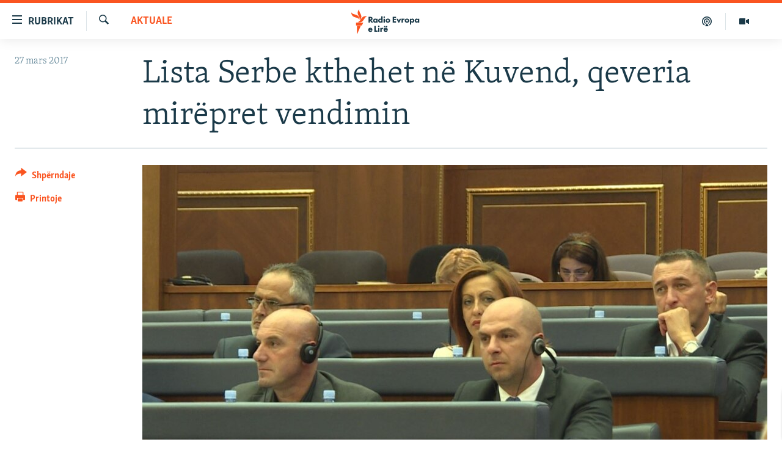

--- FILE ---
content_type: text/html; charset=utf-8
request_url: https://www.evropaelire.org/a/28393162.html
body_size: 14364
content:

<!DOCTYPE html>
<html lang="sq" dir="ltr" class="no-js">
<head>
        <link rel="stylesheet" href="/Content/responsive/RFE/sq-AL/RFE-sq-AL.css?&amp;av=0.0.0.0&amp;cb=370">
<script src="//tags.evropaelire.org/rferl-pangea/prod/utag.sync.js"></script><script type='text/javascript' src='https://www.youtube.com/iframe_api' async></script>            <link rel="manifest" href="/manifest.json">
    <script type="text/javascript">
        //a general 'js' detection, must be on top level in <head>, due to CSS performance
        document.documentElement.className = "js";
        var cacheBuster = "370";
        var appBaseUrl = "/";
        var imgEnhancerBreakpoints = [0, 144, 256, 408, 650, 1023, 1597];
        var isLoggingEnabled = false;
        var isPreviewPage = false;
        var isLivePreviewPage = false;

        if (!isPreviewPage) {
            window.RFE = window.RFE || {};
            window.RFE.cacheEnabledByParam = window.location.href.indexOf('nocache=1') === -1;

            const url = new URL(window.location.href);
            const params = new URLSearchParams(url.search);

            // Remove the 'nocache' parameter
            params.delete('nocache');

            // Update the URL without the 'nocache' parameter
            url.search = params.toString();
            window.history.replaceState(null, '', url.toString());
        } else {
            window.addEventListener('load', function() {
                const links = window.document.links;
                for (let i = 0; i < links.length; i++) {
                    links[i].href = '#';
                    links[i].target = '_self';
                }
             })
        }

var pwaEnabled = true;        var swCacheDisabled;
    </script>
    <meta charset="utf-8" />

            <title>Lista Serbe kthehet n&#xEB; Kuvend, qeveria mir&#xEB;pret vendimin </title>
            <meta name="description" content="Deputet&#xEB;t e List&#xEB;s Serbe kan&#xEB; marr&#xEB; vendimin p&#xEB;r t&#x2019;u kthyer n&#xEB; Kuvendin e Kosov&#xEB;s, ka konfirmuar p&#xEB;r Radion Evropa e Lir&#xEB; kryetari i List&#xEB;s Serbe Slavko Simiq.&#xD;&#xA; Simiq tha se vendimi &#xEB;sht&#xEB; marr&#xEB; &#x201C;n&#xEB; p&#xEB;rputhje me interesin e popullit serb, respektivisht t&#xEB; bashk&#xEB;sis&#xEB; serbe q&#xEB; jeton n&#xEB; Kosov&#xEB; dhe..." />
                <meta name="keywords" content="Aktuale" />
    <meta name="viewport" content="width=device-width, initial-scale=1.0" />


    <meta http-equiv="X-UA-Compatible" content="IE=edge" />

<meta name="robots" content="max-image-preview:large"><meta property="fb:pages" content="299620092248" />

        <link href="https://www.evropaelire.org/a/28393162.html" rel="canonical" />

        <meta name="apple-mobile-web-app-title" content="REL" />
        <meta name="apple-mobile-web-app-status-bar-style" content="black" />
            <meta name="apple-itunes-app" content="app-id=475986784, app-argument=//28393162.ltr" />
<meta content="Lista Serbe kthehet n&#xEB; Kuvend, qeveria mir&#xEB;pret vendimin " property="og:title"></meta>
<meta content="Deputet&#xEB;t e List&#xEB;s Serbe kan&#xEB; marr&#xEB; vendimin p&#xEB;r t&#x2019;u kthyer n&#xEB; Kuvendin e Kosov&#xEB;s, ka konfirmuar p&#xEB;r Radion Evropa e Lir&#xEB; kryetari i List&#xEB;s Serbe Slavko Simiq.&#xD;&#xA; Simiq tha se vendimi &#xEB;sht&#xEB; marr&#xEB; &#x201C;n&#xEB; p&#xEB;rputhje me interesin e popullit serb, respektivisht t&#xEB; bashk&#xEB;sis&#xEB; serbe q&#xEB; jeton n&#xEB; Kosov&#xEB; dhe..." property="og:description"></meta>
<meta content="article" property="og:type"></meta>
<meta content="https://www.evropaelire.org/a/28393162.html" property="og:url"></meta>
<meta content="Radio Evropa e Lir&#xEB;" property="og:site_name"></meta>
<meta content="https://gdb.rferl.org/870051f4-237a-48bc-b829-d2d7aba6b04f_w1200_h630.jpg" property="og:image"></meta>
<meta content="1200" property="og:image:width"></meta>
<meta content="630" property="og:image:height"></meta>
<meta content="1129732217106170" property="fb:app_id"></meta>
<meta content="summary_large_image" name="twitter:card"></meta>
<meta content="@RFE_Kosova" name="twitter:site"></meta>
<meta content="https://gdb.rferl.org/870051f4-237a-48bc-b829-d2d7aba6b04f_w1200_h630.jpg" name="twitter:image"></meta>
<meta content="Lista Serbe kthehet n&#xEB; Kuvend, qeveria mir&#xEB;pret vendimin " name="twitter:title"></meta>
<meta content="Deputet&#xEB;t e List&#xEB;s Serbe kan&#xEB; marr&#xEB; vendimin p&#xEB;r t&#x2019;u kthyer n&#xEB; Kuvendin e Kosov&#xEB;s, ka konfirmuar p&#xEB;r Radion Evropa e Lir&#xEB; kryetari i List&#xEB;s Serbe Slavko Simiq.&#xD;&#xA; Simiq tha se vendimi &#xEB;sht&#xEB; marr&#xEB; &#x201C;n&#xEB; p&#xEB;rputhje me interesin e popullit serb, respektivisht t&#xEB; bashk&#xEB;sis&#xEB; serbe q&#xEB; jeton n&#xEB; Kosov&#xEB; dhe..." name="twitter:description"></meta>
                    <link rel="amphtml" href="https://www.evropaelire.org/amp/28393162.html" />
<script type="application/ld+json">{"articleSection":"Aktuale","isAccessibleForFree":true,"headline":"Lista Serbe kthehet në Kuvend, qeveria mirëpret vendimin ","inLanguage":"sq-AL","keywords":"Aktuale","author":{"@type":"Person","name":"Radio Evropa e Lirë"},"datePublished":"2017-03-27 08:30:48Z","dateModified":"2017-03-27 11:24:48Z","publisher":{"logo":{"width":512,"height":220,"@type":"ImageObject","url":"https://www.evropaelire.org/Content/responsive/RFE/sq-AL/img/logo.png"},"@type":"NewsMediaOrganization","url":"https://www.evropaelire.org","sameAs":["https://www.facebook.com/evropaelire","https://twitter.com/evropaelire","https://www.youtube.com/user/RadioEvropaLire","https://www.instagram.com/radioevropaelire/","https://www.threads.net/@radioevropaelire "],"name":"Radio Evropa e Lirë","alternateName":""},"@context":"https://schema.org","@type":"NewsArticle","mainEntityOfPage":"https://www.evropaelire.org/a/28393162.html","url":"https://www.evropaelire.org/a/28393162.html","description":"Deputetët e Listës Serbe kanë marrë vendimin për t’u kthyer në Kuvendin e Kosovës, ka konfirmuar për Radion Evropa e Lirë kryetari i Listës Serbe Slavko Simiq.\r\n Simiq tha se vendimi është marrë “në përputhje me interesin e popullit serb, respektivisht të bashkësisë serbe që jeton në Kosovë dhe...","image":{"width":1080,"height":608,"@type":"ImageObject","url":"https://gdb.rferl.org/870051f4-237a-48bc-b829-d2d7aba6b04f_w1080_h608.jpg"},"name":"Lista Serbe kthehet në Kuvend, qeveria mirëpret vendimin "}</script>
    <script src="/Scripts/responsive/infographics.bundle.min.js?&amp;av=0.0.0.0&amp;cb=370"></script>
        <script src="/Scripts/responsive/dollardom.min.js?&amp;av=0.0.0.0&amp;cb=370"></script>
        <script src="/Scripts/responsive/modules/commons.js?&amp;av=0.0.0.0&amp;cb=370"></script>
        <script src="/Scripts/responsive/modules/app_code.js?&amp;av=0.0.0.0&amp;cb=370"></script>

        <link rel="icon" type="image/svg+xml" href="/Content/responsive/RFE/img/webApp/favicon.svg" />
        <link rel="alternate icon" href="/Content/responsive/RFE/img/webApp/favicon.ico" />
            <link rel="mask-icon" color="#ea6903" href="/Content/responsive/RFE/img/webApp/favicon_safari.svg" />
        <link rel="apple-touch-icon" sizes="152x152" href="/Content/responsive/RFE/img/webApp/ico-152x152.png" />
        <link rel="apple-touch-icon" sizes="144x144" href="/Content/responsive/RFE/img/webApp/ico-144x144.png" />
        <link rel="apple-touch-icon" sizes="114x114" href="/Content/responsive/RFE/img/webApp/ico-114x114.png" />
        <link rel="apple-touch-icon" sizes="72x72" href="/Content/responsive/RFE/img/webApp/ico-72x72.png" />
        <link rel="apple-touch-icon-precomposed" href="/Content/responsive/RFE/img/webApp/ico-57x57.png" />
        <link rel="icon" sizes="192x192" href="/Content/responsive/RFE/img/webApp/ico-192x192.png" />
        <link rel="icon" sizes="128x128" href="/Content/responsive/RFE/img/webApp/ico-128x128.png" />
        <meta name="msapplication-TileColor" content="#ffffff" />
        <meta name="msapplication-TileImage" content="/Content/responsive/RFE/img/webApp/ico-144x144.png" />
                <link rel="preload" href="/Content/responsive/fonts/Skolar-Lt_Latin_v2.woff" type="font/woff" as="font" crossorigin="anonymous" />
    <link rel="alternate" type="application/rss+xml" title="RFE/RL - Top Stories [RSS]" href="/api/" />
    <link rel="sitemap" type="application/rss+xml" href="/sitemap.xml" />
    
    



</head>
<body class=" nav-no-loaded cc_theme pg-article print-lay-article js-category-to-nav nojs-images ">
        <script type="text/javascript" >
            var analyticsData = {url:"https://www.evropaelire.org/a/28393162.html",property_id:"416",article_uid:"28393162",page_title:"Lista Serbe kthehet në Kuvend, qeveria mirëpret vendimin ",page_type:"article",content_type:"article",subcontent_type:"article",last_modified:"2017-03-27 11:24:48Z",pub_datetime:"2017-03-27 08:30:48Z",pub_year:"2017",pub_month:"03",pub_day:"27",pub_hour:"08",pub_weekday:"Monday",section:"aktuale",english_section:"aktuale",byline:"",categories:"aktuale",domain:"www.evropaelire.org",language:"Albanian",language_service:"RFERL Balkans Kosovo Unit",platform:"web",copied:"no",copied_article:"",copied_title:"",runs_js:"Yes",cms_release:"8.44.0.0.370",enviro_type:"prod",slug:"",entity:"RFE",short_language_service:"KOS",platform_short:"W",page_name:"Lista Serbe kthehet në Kuvend, qeveria mirëpret vendimin "};
        </script>
<noscript><iframe src="https://www.googletagmanager.com/ns.html?id=GTM-WXZBPZ" height="0" width="0" style="display:none;visibility:hidden"></iframe></noscript>        <script type="text/javascript" data-cookiecategory="analytics">
            var gtmEventObject = Object.assign({}, analyticsData, {event: 'page_meta_ready'});window.dataLayer = window.dataLayer || [];window.dataLayer.push(gtmEventObject);
            if (top.location === self.location) { //if not inside of an IFrame
                 var renderGtm = "true";
                 if (renderGtm === "true") {
            (function(w,d,s,l,i){w[l]=w[l]||[];w[l].push({'gtm.start':new Date().getTime(),event:'gtm.js'});var f=d.getElementsByTagName(s)[0],j=d.createElement(s),dl=l!='dataLayer'?'&l='+l:'';j.async=true;j.src='//www.googletagmanager.com/gtm.js?id='+i+dl;f.parentNode.insertBefore(j,f);})(window,document,'script','dataLayer','GTM-WXZBPZ');
                 }
            }
        </script>
        <!--Analytics tag js version start-->
            <script type="text/javascript" data-cookiecategory="analytics">
                var utag_data = Object.assign({}, analyticsData, {});
if(typeof(TealiumTagFrom)==='function' && typeof(TealiumTagSearchKeyword)==='function') {
var utag_from=TealiumTagFrom();var utag_searchKeyword=TealiumTagSearchKeyword();
if(utag_searchKeyword!=null && utag_searchKeyword!=='' && utag_data["search_keyword"]==null) utag_data["search_keyword"]=utag_searchKeyword;if(utag_from!=null && utag_from!=='') utag_data["from"]=TealiumTagFrom();}
                if(window.top!== window.self&&utag_data.page_type==="snippet"){utag_data.page_type = 'iframe';}
                try{if(window.top!==window.self&&window.self.location.hostname===window.top.location.hostname){utag_data.platform = 'self-embed';utag_data.platform_short = 'se';}}catch(e){if(window.top!==window.self&&window.self.location.search.includes("platformType=self-embed")){utag_data.platform = 'cross-promo';utag_data.platform_short = 'cp';}}
                (function(a,b,c,d){    a="https://tags.evropaelire.org/rferl-pangea/prod/utag.js";    b=document;c="script";d=b.createElement(c);d.src=a;d.type="text/java"+c;d.async=true;    a=b.getElementsByTagName(c)[0];a.parentNode.insertBefore(d,a);    })();
            </script>
        <!--Analytics tag js version end-->
<!-- Analytics tag management NoScript -->
<noscript>
<img style="position: absolute; border: none;" src="https://ssc.evropaelire.org/b/ss/bbgprod,bbgentityrferl/1/G.4--NS/1457413062?pageName=rfe%3akos%3aw%3aarticle%3alista%20serbe%20kthehet%20n%c3%ab%20kuvend%2c%20qeveria%20mir%c3%abpret%20vendimin%20&amp;c6=lista%20serbe%20kthehet%20n%c3%ab%20kuvend%2c%20qeveria%20mir%c3%abpret%20vendimin%20&amp;v36=8.44.0.0.370&amp;v6=D=c6&amp;g=https%3a%2f%2fwww.evropaelire.org%2fa%2f28393162.html&amp;c1=D=g&amp;v1=D=g&amp;events=event1,event52&amp;c16=rferl%20balkans%20kosovo%20unit&amp;v16=D=c16&amp;c5=aktuale&amp;v5=D=c5&amp;ch=aktuale&amp;c15=albanian&amp;v15=D=c15&amp;c4=article&amp;v4=D=c4&amp;c14=28393162&amp;v14=D=c14&amp;v20=no&amp;c17=web&amp;v17=D=c17&amp;mcorgid=518abc7455e462b97f000101%40adobeorg&amp;server=www.evropaelire.org&amp;pageType=D=c4&amp;ns=bbg&amp;v29=D=server&amp;v25=rfe&amp;v30=416&amp;v105=D=User-Agent " alt="analytics" width="1" height="1" /></noscript>
<!-- End of Analytics tag management NoScript -->


        <!--*** Accessibility links - For ScreenReaders only ***-->
        <section>
            <div class="sr-only">
                <h2>Nd&#xEB;rlidhjet</h2>
                <ul>
                    <li><a href="#content" data-disable-smooth-scroll="1">Kalo tek artikujt kryesor&#xEB;</a></li>
                    <li><a href="#navigation" data-disable-smooth-scroll="1">Kalo te faqja kryesore</a></li>
                    <li><a href="#txtHeaderSearch" data-disable-smooth-scroll="1">Kalo te k&#xEB;rkimi</a></li>
                </ul>
            </div>
        </section>
    




<div dir="ltr">
    <div id="page">
            <aside>

<div class="c-lightbox overlay-modal">
    <div class="c-lightbox__intro">
        <h2 class="c-lightbox__intro-title"></h2>
        <button class="btn btn--rounded c-lightbox__btn c-lightbox__intro-next" title="E ardhshmja">
            <span class="ico ico--rounded ico-chevron-forward"></span>
            <span class="sr-only">E ardhshmja</span>
        </button>
    </div>
    <div class="c-lightbox__nav">
        <button class="btn btn--rounded c-lightbox__btn c-lightbox__btn--close" title="Mbylle">
            <span class="ico ico--rounded ico-close"></span>
            <span class="sr-only">Mbylle</span>
        </button>
        <button class="btn btn--rounded c-lightbox__btn c-lightbox__btn--prev" title="E m&#xEB;parshme">
            <span class="ico ico--rounded ico-chevron-backward"></span>
            <span class="sr-only">E m&#xEB;parshme</span>
        </button>
        <button class="btn btn--rounded c-lightbox__btn c-lightbox__btn--next" title="E ardhshmja">
            <span class="ico ico--rounded ico-chevron-forward"></span>
            <span class="sr-only">E ardhshmja</span>
        </button>
    </div>
    <div class="c-lightbox__content-wrap">
        <figure class="c-lightbox__content">
            <span class="c-spinner c-spinner--lightbox">
                <img src="/Content/responsive/img/player-spinner.png"
                     alt="Ju lutem prisni"
                     title="Ju lutem prisni" />
            </span>
            <div class="c-lightbox__img">
                <div class="thumb">
                    <img src="" alt="" />
                </div>
            </div>
            <figcaption>
                <div class="c-lightbox__info c-lightbox__info--foot">
                    <span class="c-lightbox__counter"></span>
                    <span class="caption c-lightbox__caption"></span>
                </div>
            </figcaption>
        </figure>
    </div>
    <div class="hidden">
        <div class="content-advisory__box content-advisory__box--lightbox">
            <span class="content-advisory__box-text">Kujdes: P&#xEB;rmbajtja mund t&#xEB; jet&#xEB; shqet&#xEB;suese p&#xEB;r disa shikues!</span>
            <button class="btn btn--transparent content-advisory__box-btn m-t-md" value="text" type="button">
                <span class="btn__text">
                    Klikoni p&#xEB;r ta zbuluar
                </span>
            </button>
        </div>
    </div>
</div>

<div class="print-dialogue">
    <div class="container">
        <h3 class="print-dialogue__title section-head">Opsionet e printimit:</h3>
        <div class="print-dialogue__opts">
            <ul class="print-dialogue__opt-group">
                <li class="form__group form__group--checkbox">
                    <input class="form__check " id="checkboxImages" name="checkboxImages" type="checkbox" checked="checked" />
                    <label for="checkboxImages" class="form__label m-t-md">Fotografit&#xEB;</label>
                </li>
                <li class="form__group form__group--checkbox">
                    <input class="form__check " id="checkboxMultimedia" name="checkboxMultimedia" type="checkbox" checked="checked" />
                    <label for="checkboxMultimedia" class="form__label m-t-md">Multimedia</label>
                </li>
            </ul>
            <ul class="print-dialogue__opt-group">
                <li class="form__group form__group--checkbox">
                    <input class="form__check " id="checkboxEmbedded" name="checkboxEmbedded" type="checkbox" checked="checked" />
                    <label for="checkboxEmbedded" class="form__label m-t-md">P&#xEB;rmbajtja e bashk&#xEB;ngjitur</label>
                </li>
                <li class="form__group form__group--checkbox">
                    <input class="form__check " id="checkboxComments" name="checkboxComments" type="checkbox" />
                    <label for="checkboxComments" class="form__label m-t-md">Komentet</label>
                </li>
            </ul>
        </div>
        <div class="print-dialogue__buttons">
            <button class="btn  btn--secondary close-button" type="button" title="Anuloje">
                <span class="btn__text ">Anuloje</span>
            </button>
            <button class="btn  btn-cust-print m-l-sm" type="button" title="Printoje">
                <span class="btn__text ">Printoje</span>
            </button>
        </div>
    </div>
</div>                
<div class="ctc-message pos-fix">
    <div class="ctc-message__inner">Adresa u kopjua</div>
</div>
            </aside>

<div class="hdr-20 hdr-20--big">
    <div class="hdr-20__inner">
        <div class="hdr-20__max pos-rel">
            <div class="hdr-20__side hdr-20__side--primary d-flex">
                <label data-for="main-menu-ctrl" data-switcher-trigger="true" data-switch-target="main-menu-ctrl" class="burger hdr-trigger pos-rel trans-trigger" data-trans-evt="click" data-trans-id="menu">
                    <span class="ico ico-close hdr-trigger__ico hdr-trigger__ico--close burger__ico burger__ico--close"></span>
                    <span class="ico ico-menu hdr-trigger__ico hdr-trigger__ico--open burger__ico burger__ico--open"></span>
                        <span class="burger__label">Rubrikat</span>
                </label>
                <div class="menu-pnl pos-fix trans-target" data-switch-target="main-menu-ctrl" data-trans-id="menu">
                    <div class="menu-pnl__inner">
                        <nav class="main-nav menu-pnl__item menu-pnl__item--first">
                            <ul class="main-nav__list accordeon" data-analytics-tales="false" data-promo-name="link" data-location-name="nav,secnav">
                                

        <li class="main-nav__item">
            <a class="main-nav__item-name main-nav__item-name--link" href="/lajme" title="Lajme" data-item-name="news" >Lajme</a>
        </li>

        <li class="main-nav__item accordeon__item" data-switch-target="menu-item-1280">
            <label class="main-nav__item-name main-nav__item-name--label accordeon__control-label" data-switcher-trigger="true" data-for="menu-item-1280">
                Kosova
                <span class="ico ico-chevron-down main-nav__chev"></span>
            </label>
            <div class="main-nav__sub-list">
                
    <a class="main-nav__item-name main-nav__item-name--link main-nav__item-name--sub" href="/aktuale" title="Aktuale" data-item-name="aktuale" >Aktuale</a>

    <a class="main-nav__item-name main-nav__item-name--link main-nav__item-name--sub" href="/ekonomi" title="Ekonomi" data-item-name="Economy" >Ekonomi</a>

    <a class="main-nav__item-name main-nav__item-name--link main-nav__item-name--sub" href="/shendetesi" title="Sh&#xEB;ndet&#xEB;si" data-item-name="Health" >Sh&#xEB;ndet&#xEB;si</a>

            </div>
        </li>

        <li class="main-nav__item accordeon__item" data-switch-target="menu-item-3651">
            <label class="main-nav__item-name main-nav__item-name--label accordeon__control-label" data-switcher-trigger="true" data-for="menu-item-3651">
                Bota
                <span class="ico ico-chevron-down main-nav__chev"></span>
            </label>
            <div class="main-nav__sub-list">
                
    <a class="main-nav__item-name main-nav__item-name--link main-nav__item-name--sub" href="/rel-pertej-kosoves" title="REL p&#xEB;rtej Kosov&#xEB;s" data-item-name="RFE beyond Kosovo" >REL p&#xEB;rtej Kosov&#xEB;s</a>

    <a class="main-nav__item-name main-nav__item-name--link main-nav__item-name--sub" href="/rajoni" title="Rajoni" data-item-name="region" >Rajoni</a>

    <a class="main-nav__item-name main-nav__item-name--link main-nav__item-name--sub" href="/luftaneukraine" title="Lufta n&#xEB; Ukrain&#xEB;" data-item-name="war-in-ukraine" >Lufta n&#xEB; Ukrain&#xEB;</a>

    <a class="main-nav__item-name main-nav__item-name--link main-nav__item-name--sub" href="/lindja-mesme" title="Lindja e Mesme" data-item-name="middle-east" >Lindja e Mesme</a>

            </div>
        </li>

        <li class="main-nav__item accordeon__item" data-switch-target="menu-item-595">
            <label class="main-nav__item-name main-nav__item-name--label accordeon__control-label" data-switcher-trigger="true" data-for="menu-item-595">
                Multimedia
                <span class="ico ico-chevron-down main-nav__chev"></span>
            </label>
            <div class="main-nav__sub-list">
                
    <a class="main-nav__item-name main-nav__item-name--link main-nav__item-name--sub" href="/multimedia" title="- M&#xEB; t&#xEB; rejat" data-item-name="multimedia" >- M&#xEB; t&#xEB; rejat</a>

    <a class="main-nav__item-name main-nav__item-name--link main-nav__item-name--sub" href="/video" title="Video" data-item-name="video" >Video</a>

    <a class="main-nav__item-name main-nav__item-name--link main-nav__item-name--sub" href="/foto" title="Fotogaleri" data-item-name="photogallery" >Fotogaleri</a>

    <a class="main-nav__item-name main-nav__item-name--link main-nav__item-name--sub" href="/infografike" title="Infografika" data-item-name="infographics" >Infografika</a>

            </div>
        </li>

        <li class="main-nav__item">
            <a class="main-nav__item-name main-nav__item-name--link" href="/ne3minuta" title="N&#xEB; 3 minuta" data-item-name="in-3-minutes" >N&#xEB; 3 minuta</a>
        </li>

        <li class="main-nav__item">
            <a class="main-nav__item-name main-nav__item-name--link" href="/expose" title="Expos&#xE9;" data-item-name="expose-tv-show" >Expos&#xE9;</a>
        </li>

        <li class="main-nav__item">
            <a class="main-nav__item-name main-nav__item-name--link" href="/podkast-5pyetje" title="5 pyetje" data-item-name="podcast-5-pyetje" >5 pyetje</a>
        </li>

        <li class="main-nav__item">
            <a class="main-nav__item-name main-nav__item-name--link" href="/shpjegojme" title="Shpjegojm&#xEB;" data-item-name="explained" >Shpjegojm&#xEB;</a>
        </li>

        <li class="main-nav__item">
            <a class="main-nav__item-name main-nav__item-name--link" href="/intervista" title="Intervista" data-item-name="interview" >Intervista</a>
        </li>

        <li class="main-nav__item accordeon__item" data-switch-target="menu-item-3414">
            <label class="main-nav__item-name main-nav__item-name--label accordeon__control-label" data-switcher-trigger="true" data-for="menu-item-3414">
                Speciale
                <span class="ico ico-chevron-down main-nav__chev"></span>
            </label>
            <div class="main-nav__sub-list">
                
    <a class="main-nav__item-name main-nav__item-name--link main-nav__item-name--sub" href="/dhunandajgrave" title="Dhuna ndaj grave" data-item-name="tell-me" >Dhuna ndaj grave</a>

    <a class="main-nav__item-name main-nav__item-name--link main-nav__item-name--sub" href="/te-pagjeturit" title="Ankthi p&#xEB;r t&#xEB; pagjeturit" data-item-name="Searching for Kosovo's Missing" >Ankthi p&#xEB;r t&#xEB; pagjeturit</a>

    <a class="main-nav__item-name main-nav__item-name--link main-nav__item-name--sub" href="/perdhunimet-e-luftes" title="Vragat e p&#xEB;rdhunimeve t&#xEB; luft&#xEB;s" data-item-name="Wartime sexual violence" >Vragat e p&#xEB;rdhunimeve t&#xEB; luft&#xEB;s</a>

    <a class="main-nav__item-name main-nav__item-name--link main-nav__item-name--sub" href="/tejeshminoritet" title="T&#xEB; jesh minoritet n&#xEB; Kosov&#xEB;" data-item-name="minorities-kosovo" >T&#xEB; jesh minoritet n&#xEB; Kosov&#xEB;</a>

            </div>
        </li>

        <li class="main-nav__item accordeon__item" data-switch-target="menu-item-3652">
            <label class="main-nav__item-name main-nav__item-name--label accordeon__control-label" data-switcher-trigger="true" data-for="menu-item-3652">
                Arkiv
                <span class="ico ico-chevron-down main-nav__chev"></span>
            </label>
            <div class="main-nav__sub-list">
                
    <a class="main-nav__item-name main-nav__item-name--link main-nav__item-name--sub" href="/radio-arkiv" title="Radio" data-item-name="Radio programs" >Radio</a>

    <a class="main-nav__item-name main-nav__item-name--link main-nav__item-name--sub" href="/femina" title="F&#x113;mina" data-item-name="femina" >F&#x113;mina</a>

    <a class="main-nav__item-name main-nav__item-name--link main-nav__item-name--sub" href="/libertas" title="Libertas" data-item-name="Libertas podcast" >Libertas</a>

    <a class="main-nav__item-name main-nav__item-name--link main-nav__item-name--sub" href="/teflasim" title="T&#xEB; flasim" data-item-name="Let's talk" >T&#xEB; flasim</a>

    <a class="main-nav__item-name main-nav__item-name--link main-nav__item-name--sub" href="/hashtag" title="#Hashtag" data-item-name="hashtag" >#Hashtag</a>

    <a class="main-nav__item-name main-nav__item-name--link main-nav__item-name--sub" href="/iustitia" title="Iustitia" data-item-name="iustitia" >Iustitia</a>

            </div>
        </li>



                            </ul>
                        </nav>
                        




                        
                            <div class="menu-pnl__item menu-pnl__item--social">
                                    <h5 class="menu-pnl__sub-head">Na ndiqni</h5>

        <a href="https://www.facebook.com/evropaelire" title="Facebook" data-analytics-text="follow_on_facebook" class="btn btn--rounded btn--social-inverted menu-pnl__btn js-social-btn btn-facebook"  target="_blank" rel="noopener">
            <span class="ico ico-facebook-alt ico--rounded"></span>
        </a>


        <a href="https://twitter.com/evropaelire" title="X" data-analytics-text="follow_on_twitter" class="btn btn--rounded btn--social-inverted menu-pnl__btn js-social-btn btn-twitter"  target="_blank" rel="noopener">
            <span class="ico ico-twitter ico--rounded"></span>
        </a>


        <a href="https://www.youtube.com/user/RadioEvropaLire" title="YouTube" data-analytics-text="follow_on_youtube" class="btn btn--rounded btn--social-inverted menu-pnl__btn js-social-btn btn-youtube"  target="_blank" rel="noopener">
            <span class="ico ico-youtube ico--rounded"></span>
        </a>


        <a href="https://www.instagram.com/radioevropaelire/" title="Instagram" data-analytics-text="follow_on_instagram" class="btn btn--rounded btn--social-inverted menu-pnl__btn js-social-btn btn-instagram"  target="_blank" rel="noopener">
            <span class="ico ico-instagram ico--rounded"></span>
        </a>


        <a href="https://www.threads.net/@radioevropaelire " title="Threads" data-analytics-text="follow_on_threads" class="btn btn--rounded btn--social-inverted menu-pnl__btn js-social-btn btn-threads"  target="_blank" rel="noopener">
            <span class="ico ico-threads ico--rounded"></span>
        </a>


        <a href="https://www.evropaelire.org/viber" title="Viber" data-analytics-text="follow_on_viber" class="btn btn--rounded btn--social-inverted menu-pnl__btn js-social-btn btn-viber"  target="_blank" rel="noopener">
            <span class="ico ico-viber ico--rounded"></span>
        </a>

                            </div>
                            <div class="menu-pnl__item">
                                <a href="/navigation/allsites" class="menu-pnl__item-link">
                                    <span class="ico ico-languages "></span>
                                    Rajonet
                                </a>
                            </div>
                    </div>
                </div>
                <label data-for="top-search-ctrl" data-switcher-trigger="true" data-switch-target="top-search-ctrl" class="top-srch-trigger hdr-trigger">
                    <span class="ico ico-close hdr-trigger__ico hdr-trigger__ico--close top-srch-trigger__ico top-srch-trigger__ico--close"></span>
                    <span class="ico ico-search hdr-trigger__ico hdr-trigger__ico--open top-srch-trigger__ico top-srch-trigger__ico--open"></span>
                </label>
                <div class="srch-top srch-top--in-header" data-switch-target="top-search-ctrl">
                    <div class="container">
                        
<form action="/s" class="srch-top__form srch-top__form--in-header" id="form-topSearchHeader" method="get" role="search">    <label for="txtHeaderSearch" class="sr-only">K&#xEB;rko</label>
    <input type="text" id="txtHeaderSearch" name="k" placeholder="K&#xEB;rko" accesskey="s" value="" class="srch-top__input analyticstag-event" onkeydown="if (event.keyCode === 13) { FireAnalyticsTagEventOnSearch('search', $dom.get('#txtHeaderSearch')[0].value) }" />
    <button title="K&#xEB;rko" type="submit" class="btn btn--top-srch analyticstag-event" onclick="FireAnalyticsTagEventOnSearch('search', $dom.get('#txtHeaderSearch')[0].value) ">
        <span class="ico ico-search"></span>
    </button>
</form>
                    </div>
                </div>
                <a href="/" class="main-logo-link">
                    <img src="/Content/responsive/RFE/sq-AL/img/logo-compact.svg" class="main-logo main-logo--comp" alt="site logo">
                        <img src="/Content/responsive/RFE/sq-AL/img/logo.svg" class="main-logo main-logo--big" alt="site logo">
                </a>
            </div>
            <div class="hdr-20__side hdr-20__side--secondary d-flex">
                

    <a href=" https://www.evropaelire.org/multimedia" title="Multimedia" class="hdr-20__secondary-item" data-item-name="video">
        
    <span class="ico ico-video hdr-20__secondary-icon"></span>

    </a>

    <a href="https://www.evropaelire.org/podkast-5pyetje" title="Podkast " class="hdr-20__secondary-item" data-item-name="podcast">
        
    <span class="ico ico-podcast hdr-20__secondary-icon"></span>

    </a>

    <a href="/s" title="K&#xEB;rko" class="hdr-20__secondary-item hdr-20__secondary-item--search" data-item-name="search">
        
    <span class="ico ico-search hdr-20__secondary-icon hdr-20__secondary-icon--search"></span>

    </a>



                
                <div class="srch-bottom">
                    
<form action="/s" class="srch-bottom__form d-flex" id="form-bottomSearch" method="get" role="search">    <label for="txtSearch" class="sr-only">K&#xEB;rko</label>
    <input type="search" id="txtSearch" name="k" placeholder="K&#xEB;rko" accesskey="s" value="" class="srch-bottom__input analyticstag-event" onkeydown="if (event.keyCode === 13) { FireAnalyticsTagEventOnSearch('search', $dom.get('#txtSearch')[0].value) }" />
    <button title="K&#xEB;rko" type="submit" class="btn btn--bottom-srch analyticstag-event" onclick="FireAnalyticsTagEventOnSearch('search', $dom.get('#txtSearch')[0].value) ">
        <span class="ico ico-search"></span>
    </button>
</form>
                </div>
            </div>
            <img src="/Content/responsive/RFE/sq-AL/img/logo-print.gif" class="logo-print" alt="site logo">
            <img src="/Content/responsive/RFE/sq-AL/img/logo-print_color.png" class="logo-print logo-print--color" alt="site logo">
        </div>
    </div>
</div>
    <script>
        if (document.body.className.indexOf('pg-home') > -1) {
            var nav2In = document.querySelector('.hdr-20__inner');
            var nav2Sec = document.querySelector('.hdr-20__side--secondary');
            var secStyle = window.getComputedStyle(nav2Sec);
            if (nav2In && window.pageYOffset < 150 && secStyle['position'] !== 'fixed') {
                nav2In.classList.add('hdr-20__inner--big')
            }
        }
    </script>



<div class="c-hlights c-hlights--breaking c-hlights--no-item" data-hlight-display="mobile,desktop">
    <div class="c-hlights__wrap container p-0">
        <div class="c-hlights__nav">
            <a role="button" href="#" title="E m&#xEB;parshme">
                <span class="ico ico-chevron-backward m-0"></span>
                <span class="sr-only">E m&#xEB;parshme</span>
            </a>
            <a role="button" href="#" title="E ardhshmja">
                <span class="ico ico-chevron-forward m-0"></span>
                <span class="sr-only">E ardhshmja</span>
            </a>
        </div>
        <span class="c-hlights__label">
            <span class="">Lajmi i fundit</span>
            <span class="switcher-trigger">
                <label data-for="more-less-1" data-switcher-trigger="true" class="switcher-trigger__label switcher-trigger__label--more p-b-0" title="Shfaq m&#xEB; shum&#xEB;">
                    <span class="ico ico-chevron-down"></span>
                </label>
                <label data-for="more-less-1" data-switcher-trigger="true" class="switcher-trigger__label switcher-trigger__label--less p-b-0" title="Shfaq m&#xEB; pak">
                    <span class="ico ico-chevron-up"></span>
                </label>
            </span>
        </span>
        <ul class="c-hlights__items switcher-target" data-switch-target="more-less-1">
            
        </ul>
    </div>
</div>


        <div id="content">
            

    <main class="container">

    <div class="hdr-container">
        <div class="row">
            <div class="col-category col-xs-12 col-md-2 pull-left">


<div class="category js-category">
<a class="" href="/aktuale">Aktuale</a></div></div>
<div class="col-title col-xs-12 col-md-10 pull-right">

    <h1 class="title pg-title">
        Lista Serbe kthehet n&#xEB; Kuvend, qeveria mir&#xEB;pret vendimin 
    </h1>
</div>
<div class="col-publishing-details col-xs-12 col-sm-12 col-md-2 pull-left">

<div class="publishing-details ">
        <div class="published">
            <span class="date" >
                    <time pubdate="pubdate" datetime="2017-03-27T10:30:48&#x2B;01:00">
                        27 mars 2017
                    </time>
            </span>
        </div>
</div>

</div>
<div class="col-lg-12 separator">

<div class="separator">
    <hr class="title-line" />
</div></div>
<div class="col-multimedia col-xs-12 col-md-10 pull-right">

<div class="cover-media">
    <figure class="media-image js-media-expand">
        <div class="img-wrap">
            <div class="thumb thumb16_9">

            <img src="https://gdb.rferl.org/870051f4-237a-48bc-b829-d2d7aba6b04f_w250_r1_s.jpg" alt="Foto nga arkivi" />
                                </div>
        </div>
            <figcaption>
                <span class="caption">Foto nga arkivi</span>
            </figcaption>
    </figure>
</div>

</div>
<div class="col-xs-12 col-md-2 pull-left article-share pos-rel">

    <div class="share--box">
                <div class="sticky-share-container" style="display:none">
                    <div class="container">
                        <a href="https://www.evropaelire.org" id="logo-sticky-share">&nbsp;</a>
                        <div class="pg-title pg-title--sticky-share">
                            Lista Serbe kthehet n&#xEB; Kuvend, qeveria mir&#xEB;pret vendimin 
                        </div>
                        <div class="sticked-nav-actions">
                            <!--This part is for sticky navigation display-->
                            <p class="buttons link-content-sharing p-0 ">
                                <button class="btn btn--link btn-content-sharing p-t-0 " id="btnContentSharing" value="text" role="Button" type="" title="Opsionet">
                                    <span class="ico ico-share ico--l"></span>
                                    <span class="btn__text ">
                                        Shp&#xEB;rndaje
                                    </span>
                                </button>
                            </p>
                            <aside class="content-sharing js-content-sharing js-content-sharing--apply-sticky  content-sharing--sticky" role="complementary" 
                                   data-share-url="https://www.evropaelire.org/a/28393162.html" data-share-title="Lista Serbe kthehet n&#xEB; Kuvend, qeveria mir&#xEB;pret vendimin " data-share-text="">
                                <div class="content-sharing__popover">
                                    <h6 class="content-sharing__title">Shp&#xEB;rndaje</h6>
                                    <button href="#close" id="btnCloseSharing" class="btn btn--text-like content-sharing__close-btn">
                                        <span class="ico ico-close ico--l"></span>
                                    </button>
            <ul class="content-sharing__list">
                    <li class="content-sharing__item">
                            <div class="ctc ">
                                <input type="text" class="ctc__input" readonly="readonly">
                                <a href="" js-href="https://www.evropaelire.org/a/28393162.html" class="content-sharing__link ctc__button">
                                    <span class="ico ico-copy-link ico--rounded ico--s"></span>
                                        <span class="content-sharing__link-text">Kopjoje adres&#xEB;n</span>
                                </a>
                            </div>
                    </li>
                    <li class="content-sharing__item">
        <a href="https://facebook.com/sharer.php?u=https%3a%2f%2fwww.evropaelire.org%2fa%2f28393162.html"
           data-analytics-text="share_on_facebook"
           title="Facebook" target="_blank"
           class="content-sharing__link  js-social-btn">
            <span class="ico ico-facebook ico--rounded ico--s"></span>
                <span class="content-sharing__link-text">Facebook</span>
        </a>
                    </li>
                    <li class="content-sharing__item">
        <a href="https://twitter.com/share?url=https%3a%2f%2fwww.evropaelire.org%2fa%2f28393162.html&amp;text=Lista&#x2B;Serbe&#x2B;kthehet&#x2B;n%c3%ab&#x2B;Kuvend%2c&#x2B;qeveria&#x2B;mir%c3%abpret&#x2B;vendimin&#x2B;"
           data-analytics-text="share_on_twitter"
           title="X (Twitter)" target="_blank"
           class="content-sharing__link  js-social-btn">
            <span class="ico ico-twitter ico--rounded ico--s"></span>
                <span class="content-sharing__link-text">X (Twitter)</span>
        </a>
                    </li>
                    <li class="content-sharing__item visible-xs-inline-block visible-sm-inline-block">
        <a href="viber://forward?text=https%3a%2f%2fwww.evropaelire.org%2fa%2f28393162.html"
           data-analytics-text="share_on_viber"
           title="Viber" target="_blank"
           class="content-sharing__link  js-social-btn">
            <span class="ico ico-viber ico--rounded ico--s"></span>
                <span class="content-sharing__link-text">Viber</span>
        </a>
                    </li>
                    <li class="content-sharing__item visible-xs-inline-block visible-sm-inline-block">
        <a href="whatsapp://send?text=https%3a%2f%2fwww.evropaelire.org%2fa%2f28393162.html"
           data-analytics-text="share_on_whatsapp"
           title="WhatsApp" target="_blank"
           class="content-sharing__link  js-social-btn">
            <span class="ico ico-whatsapp ico--rounded ico--s"></span>
                <span class="content-sharing__link-text">WhatsApp</span>
        </a>
                    </li>
                    <li class="content-sharing__item visible-md-inline-block visible-lg-inline-block">
        <a href="https://web.whatsapp.com/send?text=https%3a%2f%2fwww.evropaelire.org%2fa%2f28393162.html"
           data-analytics-text="share_on_whatsapp_desktop"
           title="WhatsApp" target="_blank"
           class="content-sharing__link  js-social-btn">
            <span class="ico ico-whatsapp ico--rounded ico--s"></span>
                <span class="content-sharing__link-text">WhatsApp</span>
        </a>
                    </li>
                    <li class="content-sharing__item">
        <a href="mailto:?body=https%3a%2f%2fwww.evropaelire.org%2fa%2f28393162.html&amp;subject=Lista Serbe kthehet n&#xEB; Kuvend, qeveria mir&#xEB;pret vendimin "
           
           title="Email" 
           class="content-sharing__link ">
            <span class="ico ico-email ico--rounded ico--s"></span>
                <span class="content-sharing__link-text">Email</span>
        </a>
                    </li>

            </ul>
                                </div>
                            </aside>
                        </div>
                    </div>
                </div>
                <div class="links">
                        <p class="buttons link-content-sharing p-0 ">
                            <button class="btn btn--link btn-content-sharing p-t-0 " id="btnContentSharing" value="text" role="Button" type="" title="Opsionet">
                                <span class="ico ico-share ico--l"></span>
                                <span class="btn__text ">
                                    Shp&#xEB;rndaje
                                </span>
                            </button>
                        </p>
                        <aside class="content-sharing js-content-sharing " role="complementary" 
                               data-share-url="https://www.evropaelire.org/a/28393162.html" data-share-title="Lista Serbe kthehet n&#xEB; Kuvend, qeveria mir&#xEB;pret vendimin " data-share-text="">
                            <div class="content-sharing__popover">
                                <h6 class="content-sharing__title">Shp&#xEB;rndaje</h6>
                                <button href="#close" id="btnCloseSharing" class="btn btn--text-like content-sharing__close-btn">
                                    <span class="ico ico-close ico--l"></span>
                                </button>
            <ul class="content-sharing__list">
                    <li class="content-sharing__item">
                            <div class="ctc ">
                                <input type="text" class="ctc__input" readonly="readonly">
                                <a href="" js-href="https://www.evropaelire.org/a/28393162.html" class="content-sharing__link ctc__button">
                                    <span class="ico ico-copy-link ico--rounded ico--l"></span>
                                        <span class="content-sharing__link-text">Kopjoje adres&#xEB;n</span>
                                </a>
                            </div>
                    </li>
                    <li class="content-sharing__item">
        <a href="https://facebook.com/sharer.php?u=https%3a%2f%2fwww.evropaelire.org%2fa%2f28393162.html"
           data-analytics-text="share_on_facebook"
           title="Facebook" target="_blank"
           class="content-sharing__link  js-social-btn">
            <span class="ico ico-facebook ico--rounded ico--l"></span>
                <span class="content-sharing__link-text">Facebook</span>
        </a>
                    </li>
                    <li class="content-sharing__item">
        <a href="https://twitter.com/share?url=https%3a%2f%2fwww.evropaelire.org%2fa%2f28393162.html&amp;text=Lista&#x2B;Serbe&#x2B;kthehet&#x2B;n%c3%ab&#x2B;Kuvend%2c&#x2B;qeveria&#x2B;mir%c3%abpret&#x2B;vendimin&#x2B;"
           data-analytics-text="share_on_twitter"
           title="X (Twitter)" target="_blank"
           class="content-sharing__link  js-social-btn">
            <span class="ico ico-twitter ico--rounded ico--l"></span>
                <span class="content-sharing__link-text">X (Twitter)</span>
        </a>
                    </li>
                    <li class="content-sharing__item visible-xs-inline-block visible-sm-inline-block">
        <a href="viber://forward?text=https%3a%2f%2fwww.evropaelire.org%2fa%2f28393162.html"
           data-analytics-text="share_on_viber"
           title="Viber" target="_blank"
           class="content-sharing__link  js-social-btn">
            <span class="ico ico-viber ico--rounded ico--l"></span>
                <span class="content-sharing__link-text">Viber</span>
        </a>
                    </li>
                    <li class="content-sharing__item visible-xs-inline-block visible-sm-inline-block">
        <a href="whatsapp://send?text=https%3a%2f%2fwww.evropaelire.org%2fa%2f28393162.html"
           data-analytics-text="share_on_whatsapp"
           title="WhatsApp" target="_blank"
           class="content-sharing__link  js-social-btn">
            <span class="ico ico-whatsapp ico--rounded ico--l"></span>
                <span class="content-sharing__link-text">WhatsApp</span>
        </a>
                    </li>
                    <li class="content-sharing__item visible-md-inline-block visible-lg-inline-block">
        <a href="https://web.whatsapp.com/send?text=https%3a%2f%2fwww.evropaelire.org%2fa%2f28393162.html"
           data-analytics-text="share_on_whatsapp_desktop"
           title="WhatsApp" target="_blank"
           class="content-sharing__link  js-social-btn">
            <span class="ico ico-whatsapp ico--rounded ico--l"></span>
                <span class="content-sharing__link-text">WhatsApp</span>
        </a>
                    </li>
                    <li class="content-sharing__item">
        <a href="mailto:?body=https%3a%2f%2fwww.evropaelire.org%2fa%2f28393162.html&amp;subject=Lista Serbe kthehet n&#xEB; Kuvend, qeveria mir&#xEB;pret vendimin "
           
           title="Email" 
           class="content-sharing__link ">
            <span class="ico ico-email ico--rounded ico--l"></span>
                <span class="content-sharing__link-text">Email</span>
        </a>
                    </li>

            </ul>
                            </div>
                        </aside>
                    
<p class="link-print visible-md visible-lg buttons p-0">
    <button class="btn btn--link btn-print p-t-0" onclick="if (typeof FireAnalyticsTagEvent === 'function') {FireAnalyticsTagEvent({ on_page_event: 'print_story' });}return false" title="(CTRL&#x2B;P)">
        <span class="ico ico-print"></span>
        <span class="btn__text">Printoje</span>
    </button>
</p>
                </div>
    </div>

</div>

        </div>
    </div>

<div class="body-container">
    <div class="row">
        <div class="col-xs-12 col-sm-12 col-md-10 col-lg-10 pull-right">
            <div class="row">
                <div class="col-xs-12 col-sm-12 col-md-8 col-lg-8 pull-left bottom-offset content-offset">
                    <div id="article-content" class="content-floated-wrap fb-quotable">

    <div class="wsw">

<p>Deputetët e Listës Serbe kanë marrë vendimin për t’u kthyer në Kuvendin e Kosovës, ka konfirmuar për Radion Evropa e Lirë kryetari i Listës Serbe <strong>Slavko Simiq.</strong></p>

<p>Simiq tha se vendimi është marrë “në përputhje me interesin e popullit serb, respektivisht të bashkësisë serbe që jeton në Kosovë dhe të të gjithë qytetarëve që jetojnë në Kosovë”.</p>

<p><em>“Ditët e kaluara kemi biseduar brenda Listës Serbe, për të gjithë mekanizmat të cilët i posedojmë, që përmes institucioneve ta kundërshtojmë transformimin e Forcës së Sigurisë së Kosovës në Ushtrinë e Kosovës dhe ta nisim procesin e krijimit të Asociacionit të Komunave serbe”</em>, tha Simiq.</p>

<p>Sipas tij, “Prishtina dhe politikanët e Kosovës ka kohë që flasin përpara bashkësisë ndërkombëtare sikur duan ta nisin procesin e krijimit të Asociacionit, por për shkak të mospjesëmarrjes së serbëve në institucione nuk kanë pasur mundësi ta bëjnë”.</p>

<p><em>“Duam ta pengojmë Prishtinën që të nisë vetë krijimin e Asociacionit pa përfaqësues politikë të serbëve të Kosovës dhe komunitetin serb, sepse marrëveshja për Asocacionin është në pronësi të popullit serb në Kosovë dhe ne do ta kemi rolin kryesor në hartimin e statutit dhe krijimin e Asociacionit”</em>, tha Simiq për <strong><a class="wsw__a" href="http://www.evropaelire.org" target="_blank">Radion Evropa e Lirë.</a></strong></p>

<p>Ai tha se “përmes institucioneve duam të japim kontributin që të ecim drejt procesit të krijimit, të bisedojmë me partnerët tanë të koalicionit, të nisim këtë çështje në mbledhjen e Kuvendit, përmes këshillave të Kuvendit dhe në mbledhjet e qeverisë si dhe në komisionet ndërqeveritare”.</p>

<p><em>&quot;Përmes institucioneve ta kundërshtojmë çdo ligj dhe proces që është në kundërshtim me interesat e popullit serb dhe që shkel interesat jetike të komunitetit serb që jeton në Kosovë. Vendimi është marrë në një moment të drejtë dhe mënyra jonë e protestës ka pasur efekt“</em>, tha kryetari i Listës Serbe.</p>

<p>Qeveria e Kosovës ka përshëndetur kthimin e përfaqësuesve të Listës Serbe në institucionet qendrore të vendit.</p>

<p>Zëdhënësi i qeverisë së Kosovës, <strong>Faton Abdullahu</strong>, thotë për Radio Evropa e Lirë se para institucioneve të Kosovës gjenden detyra dhe projekte të mëdha, të cilat kërkojnë përkushtimin e koalicionit qeverisës në tërësi, për t’i funksionalizuar ato.</p>

<p><em>“Ne si qeveri e përshëndesim këtë hap dhe është mirë që po kthehen, sepse në rend të parë është në të mirën e vet komunitetit serb, i cili ka votuar që këta përfaqësues të jenë pjesë e institucioneve të Kosovës dhe jo të bëjnë politika jashtë institucioneve të Kosovës”,</em> ka thënë Abdullahu.</p>

<p>Ai ka shtuar se kthimi i përfaqësuesve të Listës serbe në institucionet qendrore të vendit është meritë e kryeministrit të Kosovës, Isa Mustafa, i cili siç ka thënë ai, “ka qenë konsekuent dhe është i bindur se kthimi i Listës Serbe është i nevojshëm edhe për Kosovën, por edhe për komunitetin serb”.</p>

<p>Ndërkaq, shefi i Grupit Parlamentar të Lëvizjes Vetëvendosje, <strong>Glauk Konjufca </strong>tha se kthimi i Listës Serbe mund të ndërlidhet me mungesën e këtij subjekti politik në afatin prej gjashtë muajve.</p>

<p>Sipas rregullores së punës, mungesa prej gjashtë muajve në Kuvend, nënkupton humbjen e mandatit apo mandateve nëse bëhet fjalë për grup deputetësh, andaj, ai tha se Lista Serbe, duket se me kthimin në institucione ka llogaritur më shumë që t’i ruaj mandatet që i ka në Kuvend.</p>

<p>Lista Serbe në shenjë kundërshtimi me miratimin e ligjit për Trepcën dhe për Investimet Strategjike që prej tetorit të vitit të kaluar ka bojkotuar punën e institucioneve të vendit, përfshirë edhe Kuvendin.</p>

<p>Një përpjekje për kthim u bë pak muaj më parë kur një grup i ndarë i Listës u kthye në Kuvend, duke përjashtuar dy deputetë të saj dhe duke zëvendësuar njërin ministër të Listës me një tjetër. Lista Serbe sërish doli nga institucionet e Kosovës dhe rikthimi i paralajmëruar mund t’i japë fund bojkotit disa muajsh.</p>

<p>Vendimin për kthimin e Listës Serbe në institucionet e Kosovës e ka ‘mbështetur’ Beogradi zyrtar.</p>

<p>Drejtori i Zyrës për Kosovën në Qeverinë e Serbisë, <strong>Marko Gjuriq</strong>, i ka thënë televizionit shtetëror serb në Beograd se “e respekton vendimin e përfaqësuesve serbë për kthim në Kuvendin e Kosovës dhe që pavarësisht rrethanave të vështira, aktivisht ta kundërshtojnë krijimin e të ashtuquajturës ushtri të Kosovës”.<strong><a class="wsw__a" href="http://www.evropaelire.org" target="_blank">(REL)</a></strong></p>
    </div>



                    </div>
                </div>
                <div class="col-xs-12 col-sm-12 col-md-4 col-lg-4 pull-left design-top-offset">


<div class="region">
    

    <div class="media-block-wrap" id="wrowblock-6997_21" data-area-id=R1_1>
        
<h2 class="section-head">
<a href="/ne3minuta"><span class="ico ico-chevron-forward pull-right flip"></span>Newsletter</a></h2>

<div class="wsw">


        <div class="clear"></div>
        <div class="wsw__embed">
            <div class="infgraphicsAttach">
                <a class="flexible-iframe" data-height="300" data-iframe="true" data-layout="1" data-size="Article" data-width="100%" href="/a/965865/1/32780940.html">MailChimp Newsletter - 3 Min - Ne 3 Minuta - Region Widget - Kosovo  (GR-2352) - VERY SHORT</a>
            </div>
        </div>


</div>
    </div>

    <div class="media-block-wrap" id="wrowblock-6998_21" data-area-id=R2_1>
        
<h2 class="section-head">
Q&#xEB;ndroni me ne</h2>

<div class="wsw">


        <div class="clear"></div>
        <div class="wsw__embed">
            <div class="infgraphicsAttach" >
                <script type="text/javascript">

                initInfographics(
                {
                    groups:[],
                    params:[],
                    isMobile:true
                });
                </script>
                <style>
#gr-2532 {
  height: 448px;
  width: 100%;
  display: flex;
  flex-direction: column;
  margin-bottom: -32px;
}

.banner_horizont {
  width: 100%;
  height: 112px;
  display: flex;
  flex-direction: row;
  border-bottom: dotted 2px #1a394870;
  margin-bottom: 5px;
  padding: 5px;
}

.banner_last {
  border-bottom: none;
}

#image {
  width: 50px;
  height: 50px;
  margin-top: 5px;
}

.text {
  display: flex;
  flex-direction: column;
  margin-left: 20px;
}

#gr-2532 .title {
  font-size: 25px;
}

#gr-2532 .subtitle {
  font-size: 16px;
}

#gr-2532 a {
  color: #1a3948;
}

#gr-2532 a:visited {
  color: #1a3948;
}

#gr-2532 a:hover {
  color: #fa5420;
}



</style>


 <!--BANNER 1 COLUMN-->
       <link href="https://docs.rferl.org/branding/cdn/html_banners/banners-styles.css" rel="stylesheet">

        <div id="gr-2532">

          <a href="https://www.evropaelire.org/viber" class="banner__a" target="_blank">
            <div class="banner_horizont">
              <img id="image" src="https://gdb.rferl.org/4bea40ba-74f1-4f02-0529-08dd82022d88.png" alt="Viber icon" />
              <div class="text">
                <span class="title font-2">Viber</span>
                <span class="subtitle">Temat dhe videot më të rëndësishme në një mesazh.</span>
              </div>
            </div>
          </a>

          <a href="https://www.youtube.com/c/Radioevropalire" class="banner__a" target="_blank">
            <div class="banner_horizont">
              <img id="image" src="https://gdb.rferl.org/1f97198f-23fd-48a9-82b6-08dda7e0bdb7.png" alt="YouTube icon" />
              <div class="text">
                <span class="title font-2">YouTube</span>
                <span class="subtitle">Emisionet dhe videot tona më të reja.</span>
              </div>
            </div>
          </a>

          <a href="https://www.tiktok.com/@evropaelire?is_from_webapp=1&sender_device=pc" class="banner__a" target="_blank">
            <div class="banner_horizont">
              <img id="image" src="https://gdb.rferl.org/9cc07820-0622-4c34-b578-08dd4a80fec4.png" alt="TikTok icon" />
              <div class="text">
                <span class="title font-2">TikTok</span>
                <span class="subtitle">Video shpjeguese për ngjarje të rëndësishme në Kosovë, rajon dhe botë.<br><br></span>
              </div>
            </div>
          </a>

          <a href="https://www.evropaelire.org/a/28384257.html?int_cid=banner:NewsApp-gr-2532:rfe-kosovo:1c:region" class="banner__a" target="_blank">
            <div class="banner_horizont banner_last">
              <img id="image" src="https://gdb.rferl.org/3f7ef759-1e94-449c-a6ce-08dd4a814ce6.png" alt="Newsapp icon" />
              <div class="text">
                <span class="title font-2">Aplikacioni ynë</span>
                <span class="subtitle">Lajmet e fundit dhe transmetime të drejtpërdrejta.</span>
              </div>
            </div>
          </a>

        </div>

        <!--/BANNER 1 COLUMN-->











            </div>
        </div>
</div>
    </div>


</div></div>

            </div>
        </div>
    </div>
</div>    </main>

<div class="container">
    <div class="row">
        <div class="col-xs-12 col-sm-12 col-md-12 col-lg-12">
            <div class="slide-in-wg suspended" data-cookie-id="wgt-89603-3949360">
                <div class="wg-hiding-area">
                    <span class="ico ico-arrow-right"></span>
                    <div class="media-block-wrap">
                        <h2 class="section-head">M&#xEB; shum&#xEB; materiale</h2>
                        <div class="row">
                            <ul>
                                
    <li class="col-xs-12 col-sm-12 col-md-12 col-lg-12 mb-grid">
        <div class="media-block ">
                <a href="/a/trump-bordi-i-paqes-per-gazen-merr-pjese-osmani/33656589.html"  class="img-wrap img-wrap--t-spac img-wrap--size-4 img-wrap--float" title="Trump themelon Bordin e Paqes p&#xEB;r Gaz&#xEB;n, Kosova n&#xEB;nshkruese">
                    <div class="thumb thumb16_9">
                                <noscript class="nojs-img">
                                    <img src="https://gdb.rferl.org/47b305a0-ea34-4044-940c-73de2f79f59d_w100_r1.jpg" alt=" Presidenti amerikan, Donald Trump pas themelimit t&#xEB; Bordit t&#xEB; Paqes." />
                                </noscript>
                            <img data-src="https://gdb.rferl.org/47b305a0-ea34-4044-940c-73de2f79f59d_w33_r1.jpg" src="" alt=" Presidenti amerikan, Donald Trump pas themelimit t&#xEB; Bordit t&#xEB; Paqes." class="" />
                    </div>

<span class="ico ico-liveblog ico--media-type"></span>                </a>
                <div class="media-block__content media-block__content--h">
                        <a href="/a/trump-bordi-i-paqes-per-gazen-merr-pjese-osmani/33656589.html" >
        <h4 class="media-block__title media-block__title--size-4" title="Trump themelon Bordin e Paqes p&#xEB;r Gaz&#xEB;n, Kosova n&#xEB;nshkruese">
            Trump themelon Bordin e Paqes p&#xEB;r Gaz&#xEB;n, Kosova n&#xEB;nshkruese
        </h4>
                        </a>
                </div>
        </div>
    </li>


                            </ul>
                        </div>
                    </div>
                </div>
            </div>
        </div>
    </div>
</div>
<a class="btn pos-abs p-0 lazy-scroll-load" data-ajax="true" data-ajax-cache="true" data-ajax-mode="replace" data-ajax-update="#ymla-section" data-ajax-url="/part/section/5/8208" href="/p/8208.html" loadonce="true" title="M&#xEB; shum&#xEB;">&#x200B;</a>

<div id="ymla-section" class="clear ymla-section"></div>



        </div>


<footer role="contentinfo">
    <div id="foot" class="foot">
        <div class="container">
                <div class="foot-nav collapsed" id="foot-nav">
                    <div class="menu">
                        <ul class="items">
                                <li class="socials block-socials">
                                        <span class="handler" id="socials-handler">
                                            Na ndiqni
                                        </span>
                                    <div class="inner">
                                        <ul class="subitems follow">
                                            
    <li>
        <a href="https://www.facebook.com/evropaelire" title="Facebook" data-analytics-text="follow_on_facebook" class="btn btn--rounded js-social-btn btn-facebook"  target="_blank" rel="noopener">
            <span class="ico ico-facebook-alt ico--rounded"></span>
        </a>
    </li>


    <li>
        <a href="https://twitter.com/evropaelire" title="X" data-analytics-text="follow_on_twitter" class="btn btn--rounded js-social-btn btn-twitter"  target="_blank" rel="noopener">
            <span class="ico ico-twitter ico--rounded"></span>
        </a>
    </li>


    <li>
        <a href="https://www.youtube.com/user/RadioEvropaLire" title="YouTube" data-analytics-text="follow_on_youtube" class="btn btn--rounded js-social-btn btn-youtube"  target="_blank" rel="noopener">
            <span class="ico ico-youtube ico--rounded"></span>
        </a>
    </li>


    <li>
        <a href="https://www.instagram.com/radioevropaelire/" title="Instagram" data-analytics-text="follow_on_instagram" class="btn btn--rounded js-social-btn btn-instagram"  target="_blank" rel="noopener">
            <span class="ico ico-instagram ico--rounded"></span>
        </a>
    </li>


    <li>
        <a href="https://www.threads.net/@radioevropaelire " title="Threads" data-analytics-text="follow_on_threads" class="btn btn--rounded js-social-btn btn-threads"  target="_blank" rel="noopener">
            <span class="ico ico-threads ico--rounded"></span>
        </a>
    </li>


    <li>
        <a href="https://www.evropaelire.org/viber" title="Viber" data-analytics-text="follow_on_viber" class="btn btn--rounded js-social-btn btn-viber"  target="_blank" rel="noopener">
            <span class="ico ico-viber ico--rounded"></span>
        </a>
    </li>


    <li>
        <a href="/rssfeeds" title="RSS" data-analytics-text="follow_on_rss" class="btn btn--rounded js-social-btn btn-rss" >
            <span class="ico ico-rss ico--rounded"></span>
        </a>
    </li>


    <li>
        <a href="/podcasts" title="Podkast" data-analytics-text="follow_on_podcast" class="btn btn--rounded js-social-btn btn-podcast" >
            <span class="ico ico-podcast ico--rounded"></span>
        </a>
    </li>


                                        </ul>
                                    </div>
                                </li>

    <li class="block-primary collapsed collapsible item">
            <span class="handler">
                Informacione
                <span title="close tab" class="ico ico-chevron-up"></span>
                <span title="open tab" class="ico ico-chevron-down"></span>
                <span title="add" class="ico ico-plus"></span>
                <span title="remove" class="ico ico-minus"></span>
            </span>
            <div class="inner">
                <ul class="subitems">
                    
    <li class="subitem">
        <a class="handler" href="/rrethnesh" title="Rreth nesh" >Rreth nesh</a>
    </li>

    <li class="subitem">
        <a class="handler" href="/kontakt" title="Na kontaktoni" >Na kontaktoni</a>
    </li>

    <li class="subitem">
        <a class="handler" href="/permbajtja" title="P&#xEB;rdorimi i p&#xEB;rmbajtjes son&#xEB;" >P&#xEB;rdorimi i p&#xEB;rmbajtjes son&#xEB;</a>
    </li>

                </ul>
            </div>
    </li>

    <li class="block-primary collapsed collapsible item">
            <span class="handler">
                Partner&#xEB;t
                <span title="close tab" class="ico ico-chevron-up"></span>
                <span title="open tab" class="ico ico-chevron-down"></span>
                <span title="add" class="ico ico-plus"></span>
                <span title="remove" class="ico ico-minus"></span>
            </span>
            <div class="inner">
                <ul class="subitems">
                    
    <li class="subitem">
        <a class="handler" href="http://www.shkabaj.net/" title="shkabaj.net" target="_blank" rel="noopener">shkabaj.net</a>
    </li>

    <li class="subitem">
        <a class="handler" href="https://rtv21.tv/" title="RTV21" target="_blank" rel="noopener">RTV21</a>
    </li>

                </ul>
            </div>
    </li>
                        </ul>
                    </div>
                </div>
            <div class="foot__item foot__item--copyrights">
                <p class="copyright">Radio Evropa e Lirë © 2026 RFE/RL, Inc. Të gjitha të drejtat janë të rezervuara.</p>
            </div>
        </div>
    </div>
</footer>

    </div>
</div>

<script src="https://cdn.onesignal.com/sdks/web/v16/OneSignalSDK.page.js" defer></script>

<script>

if (!isPreviewPage) {

  window.OneSignalDeferred = window.OneSignalDeferred || [];

  OneSignalDeferred.push(function(OneSignal) {

    OneSignal.init({

      appId: "90eaf01b-3486-4d76-9f50-7972e0f14c7a",

    });

  });

}

</script>        <script defer src="/Scripts/responsive/serviceWorkerInstall.js?cb=370"></script>
    <script type="text/javascript">

        // opera mini - disable ico font
        if (navigator.userAgent.match(/Opera Mini/i)) {
            document.getElementsByTagName("body")[0].className += " can-not-ff";
        }

        // mobile browsers test
        if (typeof RFE !== 'undefined' && RFE.isMobile) {
            if (RFE.isMobile.any()) {
                document.getElementsByTagName("body")[0].className += " is-mobile";
            }
            else {
                document.getElementsByTagName("body")[0].className += " is-not-mobile";
            }
        }
    </script>
    <script src="/conf.js?x=370" type="text/javascript"></script>
        <div class="responsive-indicator">
            <div class="visible-xs-block">XS</div>
            <div class="visible-sm-block">SM</div>
            <div class="visible-md-block">MD</div>
            <div class="visible-lg-block">LG</div>
        </div>
        <script type="text/javascript">
            var bar_data = {
  "apiId": "28393162",
  "apiType": "1",
  "isEmbedded": "0",
  "culture": "sq-AL",
  "cookieName": "cmsLoggedIn",
  "cookieDomain": "www.evropaelire.org"
};
        </script>
    
    



    <div id="scriptLoaderTarget" style="display:none;contain:strict;"></div>

</body>
</html>



--- FILE ---
content_type: text/html; charset=utf-8
request_url: https://www.evropaelire.org/a/965865/1/32780940.html?platformType=self-embed
body_size: 7488
content:

<!DOCTYPE html>
<html lang="sq" dir="ltr" class="no-js">
<head>
<script src="//tags.evropaelire.org/rferl-pangea/prod/utag.sync.js"></script><script type='text/javascript' src='https://www.youtube.com/iframe_api' async></script>            <link rel="manifest" href="/manifest.json">
    <script type="text/javascript">
        //a general 'js' detection, must be on top level in <head>, due to CSS performance
        document.documentElement.className = "js";
        var cacheBuster = "370";
        var appBaseUrl = "/";
        var imgEnhancerBreakpoints = [0, 144, 256, 408, 650, 1023, 1597];
        var isLoggingEnabled = false;
        var isPreviewPage = false;
        var isLivePreviewPage = false;

        if (!isPreviewPage) {
            window.RFE = window.RFE || {};
            window.RFE.cacheEnabledByParam = window.location.href.indexOf('nocache=1') === -1;

            const url = new URL(window.location.href);
            const params = new URLSearchParams(url.search);

            // Remove the 'nocache' parameter
            params.delete('nocache');

            // Update the URL without the 'nocache' parameter
            url.search = params.toString();
            window.history.replaceState(null, '', url.toString());
        } else {
            window.addEventListener('load', function() {
                const links = window.document.links;
                for (let i = 0; i < links.length; i++) {
                    links[i].href = '#';
                    links[i].target = '_self';
                }
             })
        }

var pwaEnabled = true;        var swCacheDisabled;
    </script>
    <meta charset="utf-8" />

            <title>MailChimp Newsletter - 3 Min - Ne 3 Minuta - Region Widget - Kosovo  (GR-2352) - VERY SHORT</title>
            <meta name="description" content="MailChimp Newsletter - 3 Min - Ne 3 Minuta - Region Widget - Kosovo  (GR-2352) - VERY SHORT" />
                <meta name="keywords" content="" />
    <meta name="viewport" content="width=device-width, initial-scale=1.0" />

        <meta name="robots" content="noindex">

    <meta http-equiv="X-UA-Compatible" content="IE=edge" />

<meta name="robots" content="max-image-preview:large"><meta property="fb:pages" content="299620092248" />

        <link href="https://www.evropaelire.org/a/32780940.html" rel="canonical" />

        <meta name="apple-mobile-web-app-title" content="REL" />
        <meta name="apple-mobile-web-app-status-bar-style" content="black" />
            <meta name="apple-itunes-app" content="app-id=475986784, app-argument=//32780940.ltr" />
<meta content="MailChimp Newsletter - 3 Min - Ne 3 Minuta - Region Widget - Kosovo  (GR-2352) - VERY SHORT" property="og:title"></meta>
<meta content="MailChimp Newsletter - 3 Min - Ne 3 Minuta - Region Widget - Kosovo  (GR-2352) - VERY SHORT" property="og:description"></meta>
<meta content="article" property="og:type"></meta>
<meta content="https://www.evropaelire.org/a/32780940.html" property="og:url"></meta>
<meta content="Radio Evropa e Lir&#xEB;" property="og:site_name"></meta>
<meta content="https://www.evropaelire.org/Content/responsive/RFE/sq-AL/img/top_logo_news.png" property="og:image"></meta>
<meta content="1200" property="og:image:width"></meta>
<meta content="675" property="og:image:height"></meta>
<meta content="site logo" property="og:image:alt"></meta>
<meta content="1129732217106170" property="fb:app_id"></meta>
<meta content="summary" name="twitter:card"></meta>
<meta content="@RFE_Kosova" name="twitter:site"></meta>

    <script src="/Scripts/responsive/infographics.bundle.min.js?&amp;av=0.0.0.0&amp;cb=370"></script>

        <link rel="icon" type="image/svg+xml" href="/Content/responsive/RFE/img/webApp/favicon.svg" />
        <link rel="alternate icon" href="/Content/responsive/RFE/img/webApp/favicon.ico" />
            <link rel="mask-icon" color="#ea6903" href="/Content/responsive/RFE/img/webApp/favicon_safari.svg" />
        <link rel="apple-touch-icon" sizes="152x152" href="/Content/responsive/RFE/img/webApp/ico-152x152.png" />
        <link rel="apple-touch-icon" sizes="144x144" href="/Content/responsive/RFE/img/webApp/ico-144x144.png" />
        <link rel="apple-touch-icon" sizes="114x114" href="/Content/responsive/RFE/img/webApp/ico-114x114.png" />
        <link rel="apple-touch-icon" sizes="72x72" href="/Content/responsive/RFE/img/webApp/ico-72x72.png" />
        <link rel="apple-touch-icon-precomposed" href="/Content/responsive/RFE/img/webApp/ico-57x57.png" />
        <link rel="icon" sizes="192x192" href="/Content/responsive/RFE/img/webApp/ico-192x192.png" />
        <link rel="icon" sizes="128x128" href="/Content/responsive/RFE/img/webApp/ico-128x128.png" />
        <meta name="msapplication-TileColor" content="#ffffff" />
        <meta name="msapplication-TileImage" content="/Content/responsive/RFE/img/webApp/ico-144x144.png" />
                <link rel="preload" href="/Content/responsive/fonts/Skolar-Lt_Latin_v2.woff" type="font/woff" as="font" crossorigin="anonymous" />
    <link rel="alternate" type="application/rss+xml" title="RFE/RL - Top Stories [RSS]" href="/api/" />
    <link rel="sitemap" type="application/rss+xml" href="/sitemap.xml" />
    


    

    <link rel="stylesheet" href="/Content/ifg-blank.css?av=0.0.0.0&amp;cb=370" />
</head>
<body class=" nav-no-loaded cc_theme  nojs-images ">
        <script type="text/javascript" >
            var analyticsData = {url:"https://www.evropaelire.org/a/32780940.html",property_id:"416",article_uid:"32780940",page_title:"MailChimp Newsletter - 3 Min - Ne 3 Minuta - Region Widget - Kosovo  (GR-2352) - VERY SHORT",page_type:"iframe",content_type:"snippet",subcontent_type:"snippet",last_modified:"2025-01-22 14:39:06Z",pub_datetime:"2024-01-18 08:45:00Z",pub_year:"2024",pub_month:"01",pub_day:"18",pub_hour:"08",pub_weekday:"Thursday",section:"snippet",english_section:"",byline:"",categories:"",domain:"www.evropaelire.org",language:"Albanian",language_service:"RFERL Balkans Kosovo Unit",platform:"self-embed",copied:"no",copied_article:"",copied_title:"",runs_js:"Yes",cms_release:"8.44.0.0.370",enviro_type:"prod",slug:"",entity:"RFE",short_language_service:"KOS",platform_short:"se",page_name:"MailChimp Newsletter - 3 Min - Ne 3 Minuta - Region Widget - Kosovo  (GR-2352) - VERY SHORT"};
        </script>
        <!--Analytics tag js version start-->
            <script type="text/javascript" data-cookiecategory="analytics">
                var utag_data = Object.assign({}, analyticsData, {});
if(typeof(TealiumTagFrom)==='function' && typeof(TealiumTagSearchKeyword)==='function') {
var utag_from=TealiumTagFrom();var utag_searchKeyword=TealiumTagSearchKeyword();
if(utag_searchKeyword!=null && utag_searchKeyword!=='' && utag_data["search_keyword"]==null) utag_data["search_keyword"]=utag_searchKeyword;if(utag_from!=null && utag_from!=='') utag_data["from"]=TealiumTagFrom();}
                if(window.top!== window.self&&utag_data.page_type==="snippet"){utag_data.page_type = 'iframe';}
                try{if(window.top!==window.self&&window.self.location.hostname===window.top.location.hostname){utag_data.platform = 'self-embed';utag_data.platform_short = 'se';}}catch(e){if(window.top!==window.self&&window.self.location.search.includes("platformType=self-embed")){utag_data.platform = 'cross-promo';utag_data.platform_short = 'cp';}}
                (function(a,b,c,d){    a="https://tags.evropaelire.org/rferl-pangea/prod/utag.js";    b=document;c="script";d=b.createElement(c);d.src=a;d.type="text/java"+c;d.async=true;    a=b.getElementsByTagName(c)[0];a.parentNode.insertBefore(d,a);    })();
            </script>
        <!--Analytics tag js version end-->
<!-- Analytics tag management NoScript -->
<noscript>
<img style="position: absolute; border: none;" src="https://ssc.evropaelire.org/b/ss/bbgprod,bbgentityrferl/1/G.4--NS/1275263029?pageName=rfe%3akos%3ase%3aiframe%3amailchimp%20newsletter%20-%203%20min%20-%20ne%203%20minuta%20-%20region%20widget%20-%20kosovo%20%20%28gr-2352%29%20-%20very%20short&amp;c6=mailchimp%20newsletter%20-%203%20min%20-%20ne%203%20minuta%20-%20region%20widget%20-%20kosovo%20%20%28gr-2352%29%20-%20very%20short&amp;v36=8.44.0.0.370&amp;v6=D=c6&amp;g=https%3a%2f%2fwww.evropaelire.org%2fa%2f32780940.html&amp;c1=D=g&amp;v1=D=g&amp;events=event1&amp;c16=rferl%20balkans%20kosovo%20unit&amp;v16=D=c16&amp;ch=snippet&amp;c15=albanian&amp;v15=D=c15&amp;c4=snippet&amp;v4=D=c4&amp;c14=32780940&amp;v14=D=c14&amp;v20=no&amp;c17=self-embed&amp;v17=D=c17&amp;mcorgid=518abc7455e462b97f000101%40adobeorg&amp;server=www.evropaelire.org&amp;pageType=D=c4&amp;ns=bbg&amp;v29=D=server&amp;v25=rfe&amp;v30=416&amp;v105=D=User-Agent " alt="analytics" width="1" height="1" /></noscript>
<!-- End of Analytics tag management NoScript -->


    




        <script type="text/javascript">

            initInfographics(
            {
                groups:[],
                params:[],
                isMobile:true
            });
        </script>
<style>
 #GR-2325{
  padding-bottom: 4px
}
#GR-2325 #form-container {
      background-color: rgba(255, 255, 255, 0.55);
      -webkit-box-shadow: 0px 2px 6px 0px rgba(26, 57, 72, 0.30);
      -moz-box-shadow: 0px 2px 6px 0px rgba(26, 57, 72, 0.30);
      box-shadow: 0px 2px 6px 0px rgba(26, 57, 72, 0.30);
      color: #1A3948;
      margin: 4px;
      padding: 12px;
      position: relative;
      max-width: 100%;
      display: block;
      width: calc(100% - 8px);
}

#GR-2325 .logo-wrap {
  display: flex;
  width: 100%;
  justify-content: center;
}

#GR-2325 .logo {
  margin: 12px 0;
  width: auto;
  height: 100px;
  margin-bottom: 20px;
}

 #GR-2325 #form-container h1 {
   font-size: 1.6rem;
   line-height: 1.2;
   margin-bottom: 0.5rem;
   padding: 12px 12px 0;
   text-align: center;
   margin-bottom: 20px;
}


 #GR-2325 #form-container h2 {
   font-size: 21px;
   margin-bottom: 20px;
   color: #ff5400;
   text-align: center;
}

 #GR-2325 #form-container p {
   font-size: 18px;
   margin: 8px 8px 24px; 
   margin-bottom: 20px;
   
}

 #GR-2325 .title-name {
    display: inline-block;
}

 #GR-2325 #form-container a {
  color: #FF5400;
  text-decoration: underline;
}
 #GR-2325 #form-container .lead {
  margin: 1.4rem 0 2rem;
}
 #GR-2325 #form-container input {
  border: 2px solid #b4c5cd;
}
 #GR-2325 #form-container .btn {
   display: block;
   border: none;
   border-radius: 3px;
   width: calc(100% - 2rem);
}
#GR-2325 #form-container fieldset {
  border: none;
}
#GR-2325 #form-container .btn:hover,  
#GR-2325 #form-container .btn.hover,  
#GR-2325 #form-container .btn:active,  
#GR-2325 #form-container .btn.active {
  background-color: #fa5420cc;
  border-color: #fa5420cc;
}
#GR-2325 div#mc_embed_signup div.mce_inline_error {
  margin: 0 6px;
  padding: 6px;
  font-size: .8rem;
  font-weight: normal;
  right: 40px;
  background-color: #D33111;
}

#GR-2325 #form-container .mc-field-group {
  margin: 0 1rem;
}

#GR-2325 #form-container #mce-responses {
  padding-top: 0.5rem;
  margin-left: 1rem;
  margin-right: 1rem;
  margin-bottom: 0.5rem;
}

#GR-2325 .consent  {
  font-size: 14px;
  color: #1A3948
}

#GR-2325 .response {
    background: #fff;
    padding: 12px;
}

#GR-2325 #mce-success-response {
  background: #78AA81;
}

#GR-2325 #mce-error-response {
  background: #D33111;
  color: #fff;
}

#GR-2325 .copyright {
margin: 7px 4px;
color: #1A3948;
font-size: 11pt;
padding-bottom: 5px;
}
  
#GR-2325 .copyright a {
color: #1A3948;
}

/* bootstrap classes */

#GR-2325 .mb-2 {
    margin-bottom: 1.0rem!important;
}

@media (min-width: 576px)
#GR-2325 .form-inline .form-group {
    display: -webkit-box;
    display: -ms-flexbox;
    display: flex;
    -webkit-box-flex: 0;
    -ms-flex: 0 0 auto;
    flex: 0 0 auto;
    -webkit-box-orient: horizontal;
    -webkit-box-direction: normal;
    -ms-flex-flow: row wrap;
    flex-flow: row wrap;
    -webkit-box-align: center;
    -ms-flex-align: center;
    align-items: center;
    margin-bottom: 0;
}

#GR-2325 #mc_embed_signup input.mce_inline_error {
    border-color: #D33111;
}
@media (min-width: 576px)
#GR-2325 .form-inline .form-control {
    display: inline-block;
    width: auto;
    vertical-align: middle;
}

#GR-2325 .form-control {
    display: block;
    width: 100%;
    padding: .375rem .75rem;
    font-size: 1rem;
    line-height: 1.5;
    color: #1A3948;
    background-color: #fff;
    background-clip: padding-box;
    border: 1px solid #ced4da;
    border-radius: .25rem;
    transition: border-color .15s ease-in-out,box-shadow .15s ease-in-out;
}

#GR-2325 #mc_embed_signup_scroll {
display: -webkit-box;
display: -ms-flexbox;
display: flex;
-webkit-box-orient: vertical;
-webkit-box-direction: normal;
-ms-flex-direction: column;
flex-direction: column;
}

#GR-2325 .row p{
  margin-left: 1rem;
  margin-right: 1rem;
  margin-bottom: 0.5rem;
}
  </style>




 <!-- form content -->
<div id="GR-2325">
  <!-- code will be part of iFrame so it needs to be linked here /change the stylesheet link/ -->
  <link rel="stylesheet" href="https://www.evropaelire.org/Content/responsive/RFE/sq-AL/RFE-sq-AL.css?cache-buster-2024-01-31">

  <div id="form-container">

    <div class="logo-wrap"> 

      <!-- STEP 1: Replace the URL after "src=" with the signup unit header image -->

      <svg class="logo" data-name="Layer 1" xmlns="http://www.w3.org/2000/svg" xmlns:xlink="http://www.w3.org/1999/xlink" x="0px" y="0px" viewBox="0 0 288.6 200" style="enable-background:new 0 0 288.6 200;" xml:space="preserve">
        <style type="text/css">
          .st0 {
            fill: #1A3948;
          }

          .st1 {
            fill: #FF5400;
          }
        </style>
        <g id="Layer_1-2">
          <g>
            <g>
              <path class="st0" d="M100,200C44.9,200,0,155.1,0,100S44.9,0,100,0c51.6,0,94.4,38.7,99.5,89.9l-8.9,0.9
				C186,44.1,147,8.9,100,8.9C49.8,8.9,8.9,49.8,8.9,100s40.9,91.1,91.1,91.1c19.1,0,37.4-5.9,52.9-16.9l5.2,7.2
				C141.1,193.6,121,200,100,200L100,200z" />
              <path class="st0" d="M74.2,78.3c13.2,0,21.9,6.3,21.9,17.1c0,6.5-3.4,12.2-9.2,15.9c7.8,2.8,11.8,9,11.8,16.7
				c0,13.4-10.9,22.4-27.6,22.4c-8,0-14.5-1.4-19.6-3.7l3.9-12.1c3.6,1.1,8.1,1.9,12.1,1.9s6.7-0.9,8.4-2.1c2.3-1.6,3.3-3.7,3.3-6.5
				c0-5.1-3.8-7.9-10.5-7.9h-6.6l-0.4-12.1h5.7c6.6,0,10-3.3,10-8.3c0-4.7-3.3-7.1-8.9-7.1c-4.6,0-8.6,1.7-11.3,3l-4.6-10.6
				C58.4,80.8,65.6,78.3,74.2,78.3L74.2,78.3z" />
              <path class="st1" d="M103.1,18c8.9,0.2,17.6,1.9,26.4,5.2l-26.4,65.2C103.1,88.3,103.1,18,103.1,18z" />
            </g>
            <g>
              <path class="st0" d="M146.1,144.9c0.2,1.4,0.4,2.8,0.4,4.1h-6.3l-2.3-19.5l-0.6-6.8h-0.2l-6.3,26.4h-8.1l-5-19.6l-1.4-6.8H116
				l-2.8,26.4h-6.2c0-1.3,0.3-3.1,0.5-4.6l3.5-29.5h9.3l5.2,19.7l1.3,6.4h0.3l6-26.2h9.3L146.1,144.9L146.1,144.9z" />
              <path class="st0" d="M159.6,149.1h-6.8v-34.2h6.8V149.1z" />
              <path class="st0" d="M186.5,134.7l2.7,5.8h0.1l-0.3-6.4v-19.1h6.1v34.1h-7.4L175.9,129l-2.6-5.3h-0.1l0.2,5.8v19.6h-6v-34.2h7.4
				L186.5,134.7L186.5,134.7z" />
              <path class="st0" d="M228.8,135.1c0,8.8-4,14.7-13.6,14.7c-8.2,0-12.6-4.8-12.6-13.5v-21.4h6.8v20.6c0,5.7,1.5,8.6,6.3,8.6
				c1.8,0,3.3-0.8,4.1-1.6c1.3-1.3,2.1-3.3,2.1-6.2v-21.5h6.8L228.8,135.1L228.8,135.1z" />
              <path class="st0" d="M260.5,120.5h-9.9v28.6h-6.8v-28.6h-9.9l-0.2-5.6h27.2C260.7,114.9,260.5,120.5,260.5,120.5z" />
              <path class="st0" d="M287.9,145.8c0.4,1.2,0.6,2.2,0.7,3.3h-6.6l-2.5-7.9H268l-2.5,7.9h-6.6c0-1,0.3-2,0.7-3.2l10.6-30.9l7.8-0.2
				L287.9,145.8L287.9,145.8z M269.7,135.8h8.3l-1.9-6.3l-1.8-7.2H274L269.7,135.8L269.7,135.8z" />
            </g>
            <g>
              <path class="st0" d="M32.8,115.5l1.3,2.8h0l-0.2-3.1V106h2.9v16.5h-3.6l-5.7-9.7l-1.2-2.6h0l0.1,2.8v9.5h-2.9V106h3.6L32.8,115.5
				L32.8,115.5z" />
              <path class="st0" d="M51.1,122.4H40.7V106H51l-0.1,2.7H44v4.1h5.4v2.6H44v4.4H51L51.1,122.4L51.1,122.4z M43.4,100.8
				c0.9,0,1.7,0.5,1.7,1.5c0,1.1-0.7,1.7-1.8,1.7c-0.9,0-1.7-0.6-1.7-1.6C41.6,101.4,42.4,100.8,43.4,100.8L43.4,100.8z M48.7,100.8
				c0.9,0,1.6,0.5,1.6,1.5c0,1.1-0.7,1.7-1.8,1.7c-0.9,0-1.7-0.6-1.7-1.6C46.9,101.4,47.6,100.8,48.7,100.8L48.7,100.8z" />
            </g>
          </g>
        </g>
      </svg>

    </div>
    <!-- STEP 2: Replace the text between the H2 tags with a strong call to action message --> 
 <p>Gjithçka që duhet të dini për temën më të diskutuar të javës jua sjellim të enjteve në tre minuta. Regjistrohuni për t'u informuar të parët!</p>   

<!-- STEP 3: Replace the next line of text with a short, punchy description of the value proposition -->
 
<!-- Begin Mailchimp Signup Form -->

<div id="mc_embed_signup">
    <!-- Replace the "form action" link with the one generated by the Mailchimp embedded form wizard -->

  <form action="https://evropaelire.us10.list-manage.com/subscribe/post?u=3de062b009896941d3ae1c478&amp;id=b3c7fe6522&amp;v_id=254&amp;f_id=0031c2e1f0" method="post" id="mc-embedded-subscribe-form" name="mc-embedded-subscribe-form" class="validate" target="_blank">
      <div id="mc_embed_signup_scroll" class="row">
    
  <div class="mc-field-group form-group mb-2">
  
  <!-- STEP 4: Replace "label for" text with the appropriate translation (eg. "Email address") -->
  
    <input type="email" value="" name="EMAIL" placeholder="Emaili juaj" class="form-control required email" id="mce-EMAIL">
  </div>
  <div id="mergeRow-gdpr" class="mergeRow gdpr-mergeRow content__gdprBlock mc-field-group">
      <div class="content__gdpr">
  
  <!-- In this section, replace the number (226) after each GPDR reference with the one from the Mailchimp embedded form wizard -->
          
   <fieldset class="mc_fieldset gdprRequired mc-field-group" name="interestgroup_field">
      <label class="checkbox subfield" for="gdpr338">
        <input type="checkbox" id="gdpr_338" name="gdpr[338]" value="Y" class="av-checkbox gdpr"><span  style="font-size:14px">
          I jap leje Radios Evropa e Lirë ta përdorë emailin tim që të m'i dërgojë materialet e veta.</span> </label>
          </fieldset>
          <!-- 
  class="consent required" type="checkbox" name="mc-consent" id="mc-consent" 
  -->
      </div>
      <div class="content__gdprLegal">
          
      </div>
  </div>
    <div id="mce-responses" class="clear mb-2">
      <div class="response" id="mce-error-response" style="display:none"></div>
      <div class="response" id="mce-success-response" style="display:none"></div>
    </div>    <!-- real people should not fill this in and expect good things - do not remove this or risk form bot signups-->
      <div style="position: absolute; left: -5000px;" aria-hidden="true"><input type="text" name="b_3de062b009896941d3ae1c478_ab95d8dc8c" tabindex="-1" value=""></div>
      <div class="clear"><input type="submit" value="Abonohuni falas" name="subscribe" id="mc-embedded-subscribe" class="button btn btn-primary mb-2 mc-field-group"></div>
      </div>
  
  </form>
  </div>
   <script type='text/javascript' src='//s3.amazonaws.com/downloads.mailchimp.com/js/mc-validate.js'></script>
      <script type='text/javascript'>(function ($) {
              $('#mce-EMAIL').bind('click', function(){$('#mergeRow-gdpr').show();});
              window.fnames = new Array(); window.ftypes = new Array(); fnames[0] = 'EMAIL'; ftypes[0] = 'email';
  
  <!-- STEP 5: In this section, replace the validator messages with the ones from the Mailchimp embedded form wizard -->
  
  $.extend($.validator.messages, {
       required: "Kërkohet",
       remote: "Моля, въведете правилната стойност.",
       gdpr: "Ju lutemi zgjidhni një opsion.",
       mc_gdpr: "Ju lutemi konfirmojeni pëlqimin tuaj.",
       email: "Ju lutemi shkruajeni një adresë valide emaili.",
       url: "Моля, въведете валидно URL.",
       date: "Моля, въведете валидна дата.",
       dateISO: "Моля, въведете валидна дата (ISO).",
       number: "Моля, въведете валиден номер.",
       digits: "Моля, въведете само цифри",
       creditcard: "Моля, въведете валиден номер на кредитна карта.",
       equalTo: "Моля, въведете същата стойност отново.",
       accept: "Моля, въведете стойност с валидно разширение.",
       maxlength: $.validator.format("Моля, въведете повече от {0} символа."),
       minlength: $.validator.format("Моля, въведете поне {0} символа."),
       rangelength: $.validator.format("Моля, въведете стойност с дължина между {0} и {1} символа."),
       range: $.validator.format("Моля, въведете стойност между {0} и {1}."),
       max: $.validator.format("Моля, въведете стойност по-малка или равна на {0}."),
       min: $.validator.format("Моля, въведете стойност по-голяма или равна на {0}.")
  });}(jQuery));var $mcj = jQuery.noConflict(true);</script>
  <!--End mc_embed_signup-->
        </div>
      </div>
      <!-- / form content - END -->

 



        <script defer src="/Scripts/responsive/serviceWorkerInstall.js?cb=370"></script>
    <script type="text/javascript">

        // opera mini - disable ico font
        if (navigator.userAgent.match(/Opera Mini/i)) {
            document.getElementsByTagName("body")[0].className += " can-not-ff";
        }

        // mobile browsers test
        if (typeof RFE !== 'undefined' && RFE.isMobile) {
            if (RFE.isMobile.any()) {
                document.getElementsByTagName("body")[0].className += " is-mobile";
            }
            else {
                document.getElementsByTagName("body")[0].className += " is-not-mobile";
            }
        }
    </script>
    <script src="/conf.js?x=370" type="text/javascript"></script>
        <script type="text/javascript">
            var bar_data = {
  "apiId": "32780940",
  "apiType": "1",
  "isEmbedded": "0",
  "culture": "sq-AL",
  "cookieName": "cmsLoggedIn",
  "cookieDomain": "www.evropaelire.org"
};
        </script>
    

    <div id="scriptLoaderTarget" style="display:none;contain:strict;"></div>

</body>
</html>

